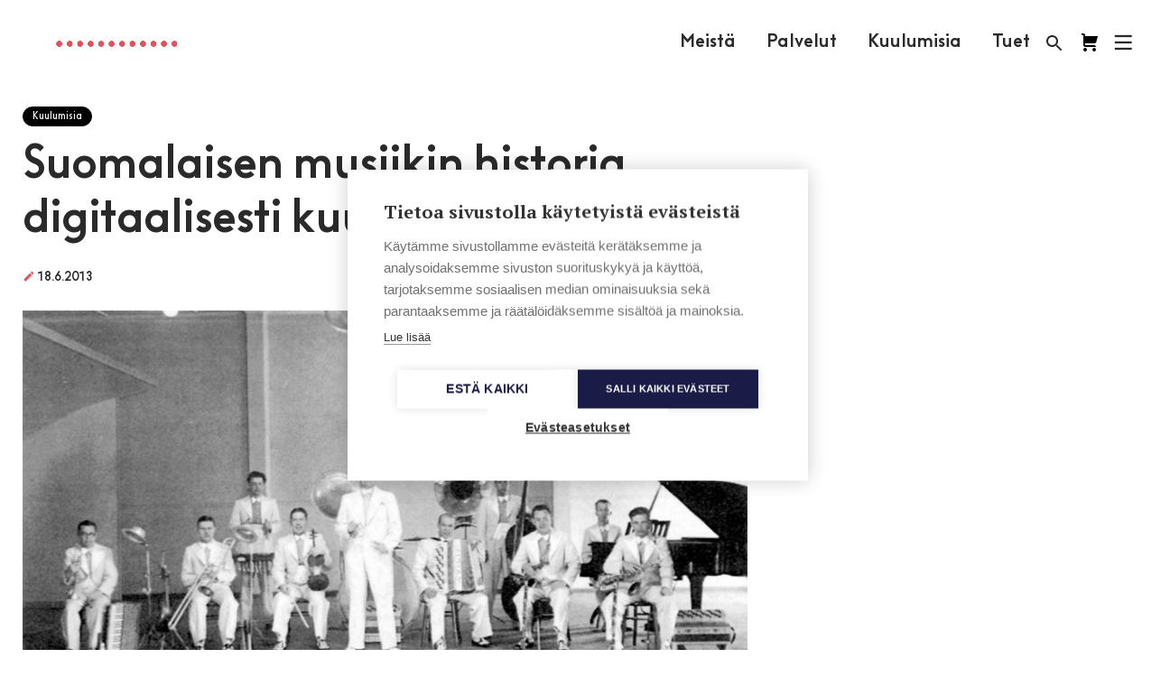

--- FILE ---
content_type: text/html; charset=UTF-8
request_url: https://musicfinland.fi/fi/kuulumisia/suomalaisen-musiikin-historia-digitaalisesti-kuunneltavissa
body_size: 11303
content:
<!DOCTYPE html>
  <!--[if lt IE 7 ]> <html lang="en-US" class="ie6 ielt9 no-js"> <![endif]-->
  <!--[if IE 7 ]>    <html lang="en-US" class="ie7 ielt9 no-js"> <![endif]-->
  <!--[if IE 8 ]>    <html lang="en-US" class="ie8 ielt9 no-js"> <![endif]-->
  <!--[if IE 9 ]>    <html lang="en-US" class="ie9 no-js"> <![endif]-->
  <!--[if (gt IE 9)|!(IE)]><!--> <html lang="en-US" class="no-js"> <!--<![endif]-->
  <head>
    <meta charset="utf-8">
    <meta http-equiv="X-UA-Compatible" content="IE=edge,chrome=1">
    <meta name="format-detection" content="telephone=no">
    <meta name="viewport" content="width=device-width, initial-scale=1, maximum-scale=1, user-scalable=no">

    <script type="text/javascript">
      var siteUrl = "https://musicfinland.fi/";
      var assetsUrl = "/assets";
      var selectedSite = "MF_FI";
      var MF_FISiteUrl = "https://musicfinland.fi/";
      var MF_INTSiteUrl = "https://musicfinland.com/";
      window.csrfTokenName = "CRAFT_CSRF_TOKEN";
      window.csrfTokenValue = "sh_3D0AT9f_zZkGXsk48Ck8axbhP9kDcrGAopRtSgx0vS0NaDJKwPvZlkjwyXZHPqykozt0EbX4rKonLKpoDq8QlTsZRIvFRbSQqak_m\u002DX8\u003D";
    </script>

        <link rel="apple-touch-icon" sizes="180x180" href="/assets/img/apple-touch-icon.png">
    <link rel="icon" type="image/png" sizes="32x32" href="/assets/img/favicon-32x32.png">
    <link rel="icon" type="image/png" sizes="16x16" href="/assets/img/favicon-16x16.png">
    <link rel="manifest" href="/assets/img/manifest.json">
    <link rel="mask-icon" href="/assets/img/safari-pinned-tab.svg" color="#5bbad5">
    <link rel="shortcut icon" href="/assets/img/favicon.ico">
    <meta name="msapplication-config" content="/assets/img/browserconfig.xml">
    <meta name="theme-color" content="#ffffff">

        
        <link rel="stylesheet" href="/assets/css/app-new.css?ver=2001260920">


    <link href="https://fonts.googleapis.com/icon?family=Material+Icons" rel="stylesheet">
    <script src="/assets/js/vendors/modernizr-custom.js"></script>

        <script src="https://unpkg.com/@lottiefiles/lottie-player@latest/dist/lottie-player.js"></script>
       
              <script src="https://cdn.cookiehub.eu/c2/0dd3a7b0.js"></script>
        <script type="text/javascript">
        document.addEventListener("DOMContentLoaded", function(event) {
        var cpm = {};
        window.cookiehub.load(cpm);
        });
        </script>     

                <script defer data-domain="musicfinland.fi" src="https://plausible.io/js/script.js"></script> 
          

            
    <link rel="home" href="https://musicfinland.fi/" />
  <title>Music Finland | Suomalaisen musiikin historia digitaalisesti…</title><meta name="generator" content="SEOmatic">
<meta name="referrer" content="no-referrer-when-downgrade">
<meta name="robots" content="all">
<meta content="en_US" property="og:locale">
<meta content="Music Finland" property="og:site_name">
<meta content="website" property="og:type">
<meta content="https://musicfinland.fi/fi/kuulumisia/suomalaisen-musiikin-historia-digitaalisesti-kuunneltavissa" property="og:url">
<meta content="Suomalaisen musiikin historia digitaalisesti kuunneltavissa" property="og:title">
<meta name="twitter:card" content="summary_large_image">
<meta name="twitter:creator" content="@">
<meta name="twitter:title" content="Suomalaisen musiikin historia digitaalisesti kuunneltavissa">
<link href="https://musicfinland.fi/fi/kuulumisia/suomalaisen-musiikin-historia-digitaalisesti-kuunneltavissa" rel="canonical">
<link href="https://musicfinland.fi/" rel="home">
<link type="text/plain" href="https://musicfinland.fi/humans.txt" rel="author"></head>

    
        
                              
                          
  
  <body class="section-articlesMfFi type-article locale-en-US loading selectedSite-MF_FI ">
    <!--[if lt IE 9]>
      <div class="browsehappy">
        <p>You are using an <strong>outdated</strong> browser. Please <a href="http://browsehappy.com/">upgrade your browser</a> to improve your experience.</p>
      </div>
    <![endif]-->

    
          
            

<header id="header" role="banner" class="header js-header">

  <div class="header__top">
    <div class="header__logo">
      <h1 class="header__logo__title">Music Finland</h1>
      <a href="https://musicfinland.fi/" class="header__logo__link">
                <div class="logo-animation">
          <video class="logo-animation__black" width="280" height="98" autoplay="" muted="" playsinline="">
            <source src='https://musicfinland.fi/logo-animation/2023/1/black.mp4' type="video/mp4; codecs=hvc1">
            <source src='https://musicfinland.fi/logo-animation/2023/1/black.webm' type="video/webm">
          </video>
          <video class="logo-animation__white" width="280" height="98" autoplay="" muted="" playsinline="">
          <source src='https://musicfinland.fi/logo-animation/2023/1/white.mp4' type="video/mp4; codecs=hvc1">
            <source src='https://musicfinland.fi/logo-animation/2023/1/white.webm' type="video/webm">
          </video>
        </div> 
        <div class="logo-svg">
          <svg width="181" height="23" viewBox="0 0 181 23" fill="none" xmlns="http://www.w3.org/2000/svg">
<path d="M97.1118 22.3335H101.428V7.85064H97.1118V22.3335ZM99.2623 0.339035C98.7495 0.339035 98.2483 0.491088 97.822 0.775962C97.3956 1.06084 97.0633 1.46574 96.8671 1.93946C96.6709 2.41319 96.6195 2.93447 96.7196 3.43738C96.8196 3.94029 97.0665 4.40224 97.4291 4.76481C97.7916 5.12739 98.2536 5.37431 98.7565 5.47434C99.2594 5.57437 99.7807 5.52303 100.254 5.32681C100.728 5.13058 101.133 4.79829 101.418 4.37195C101.703 3.9456 101.855 3.44436 101.855 2.9316C101.855 2.24401 101.582 1.58458 101.096 1.09838C100.609 0.612179 99.9499 0.339035 99.2623 0.339035ZM122.441 22.3267H126.756V0.175293H122.441V22.3267ZM112.871 7.56C111.606 7.54059 110.375 7.96552 109.391 8.76076V7.84381H105.075V22.3335H109.391V14.3157C109.383 13.9643 109.446 13.615 109.576 13.2884C109.706 12.9619 109.9 12.6648 110.147 12.4149C110.641 11.9482 111.325 11.6999 112.123 11.6999C112.838 11.6999 113.476 11.9455 113.888 12.3822C114.331 12.8229 114.571 13.4942 114.571 14.3184V22.3362H118.887V14.2311C118.887 10.2385 116.47 7.55863 112.875 7.55863M176.196 15.1862C176.196 13.1558 174.79 11.7368 172.843 11.7368C170.896 11.7368 169.489 13.1558 169.489 15.1862C169.489 17.2166 170.896 18.6384 172.843 18.6384C174.79 18.6384 176.196 17.2207 176.196 15.1862ZM180.512 0.176659V22.3335H176.196V21.4698C175.578 22.0483 174.1 22.822 172.375 22.822C168.111 22.822 165.179 19.5335 165.179 15.1808C165.179 10.9058 168.282 7.54771 172.394 7.54771C174.112 7.54771 175.455 8.12217 176.197 8.71027V0.176659H180.512ZM156.374 7.55863C155.11 7.53977 153.879 7.96467 152.896 8.7594V7.84381H148.578V22.3335H152.896V14.3157C152.887 13.9642 152.95 13.6147 153.08 13.2881C153.211 12.9615 153.405 12.6645 153.653 12.4149C154.144 11.9482 154.829 11.6999 155.626 11.6999C156.342 11.6999 156.981 11.9455 157.392 12.3822C157.836 12.8229 158.074 13.4942 158.074 14.3184V22.3362H162.39V14.2311C162.39 10.2385 159.975 7.55863 156.376 7.55863M140.47 15.1862C140.47 13.1558 139.065 11.7368 137.116 11.7368C135.168 11.7368 133.762 13.1558 133.762 15.1862C133.762 17.2166 135.169 18.6384 137.116 18.6384C139.064 18.6384 140.47 17.2207 140.47 15.1862ZM140.47 7.85064H144.785V22.3335H140.47V21.4698C139.851 22.0483 138.373 22.822 136.65 22.822C132.386 22.822 129.451 19.5335 129.451 15.1808C129.451 10.9058 132.558 7.54771 136.67 7.54771C138.388 7.54771 139.731 8.12217 140.474 8.71027L140.47 7.85064ZM81.3232 22.3253H85.781V13.2091H93.4031V8.89312H85.781V4.49396H94.5548V0.176659H81.3191L81.3232 22.3253ZM9.83672 9.34477L1.94305 0.182118H0V22.3253H4.4592V9.77186L9.52015 15.7375H10.1806L15.2415 9.77186V22.3253H19.7021V0.176659H17.7577L9.83672 9.34477ZM45.3712 11.3711C46.1899 11.3711 46.8476 11.7026 47.5284 12.3849L47.6867 12.5445L50.3502 9.67908L50.1892 9.53307C48.6282 8.10853 47.16 7.50132 45.2866 7.50132C43.2398 7.50132 40.4044 9.13873 40.4044 12.2334C40.4044 15.3281 43.3954 16.6476 44.6848 17.0774C45.9743 17.5072 46.2376 17.7024 46.2376 18.2168C46.2376 18.6521 45.7368 19.0205 45.0191 19.0205C43.9889 19.0205 43.3135 18.6002 42.4989 17.8729L42.3447 17.7365L39.7207 20.4655L39.8681 20.6142C41.2749 22.0197 42.6244 22.8902 45.0191 22.8902C47.216 22.8902 50.2588 21.2528 50.2588 18.1895C50.2588 15.9913 48.8397 14.3593 45.8651 13.3469C44.446 12.8652 44.1854 12.6646 44.1854 12.1597C44.1854 11.6549 44.7449 11.3752 45.3712 11.3752M32.5667 15.9613C32.5704 16.329 32.4968 16.6934 32.3509 17.0309C32.2049 17.3684 31.9898 17.6715 31.7193 17.9207C31.2717 18.2946 30.6059 18.5101 29.8977 18.5101C29.3067 18.5254 28.7329 18.3106 28.2971 17.9111C27.8086 17.4445 27.5398 16.7513 27.5398 15.9517V7.86019H23.2171V16.039C23.2171 20.0589 25.489 22.8165 29.0844 22.8165C30.3804 22.8407 31.6332 22.35 32.568 21.452V22.3308H36.8826V7.86019H32.5667V15.9613ZM55.4617 0.339035C54.9489 0.339035 54.4477 0.491088 54.0213 0.775962C53.595 1.06084 53.2627 1.46574 53.0665 1.93946C52.8702 2.41319 52.8189 2.93447 52.9189 3.43738C53.019 3.94029 53.2659 4.40224 53.6285 4.76481C53.991 5.12739 54.453 5.37431 54.9559 5.47434C55.4588 5.57437 55.9801 5.52303 56.4538 5.32681C56.9275 5.13058 57.3324 4.79829 57.6173 4.37195C57.9022 3.9456 58.0542 3.44436 58.0542 2.9316C58.0542 2.24401 57.7811 1.58458 57.2949 1.09838C56.8087 0.612179 56.1493 0.339035 55.4617 0.339035ZM53.3044 22.3349H57.6203V7.85064H53.3071L53.3044 22.3349ZM71.0907 17.3217L73.9112 20.2608L73.6137 20.561C72.0964 22.0783 70.1888 22.8179 67.7845 22.8179C63.6214 22.8179 60.3643 19.468 60.3643 15.1944C60.3643 10.9822 63.8588 7.57091 68.1516 7.57091C70.1066 7.55591 71.9962 8.27455 73.4472 9.58492L73.7706 9.87693L70.9052 12.9593L70.7769 12.8379C70.0697 12.1584 69.1334 11.7689 68.1529 11.7463C66.1389 11.7463 64.6762 13.1995 64.6762 15.1985C64.6762 17.1975 66.023 18.6193 67.951 18.6193C69.0094 18.6311 70.035 18.2521 70.8315 17.555L71.0907 17.3217Z" fill="white"/>
</svg>
        </div>
      </a>
    </div>

    <nav class="main-navigation">
              
        <a  class="main-navigation__link ul-on-hover" href="https://musicfinland.fi/fi/meista" title="Meistä">Meistä</a>
              
        <a  class="main-navigation__link ul-on-hover" href="https://musicfinland.fi/fi/palvelut" title="Palvelut">Palvelut</a>
              
        <a  class="main-navigation__link ul-on-hover" href="https://musicfinland.fi/fi/kuulumisia-uusin" title="Kuulumisia">Kuulumisia</a>
              
        <a  class="main-navigation__link ul-on-hover" href="https://musicfinland.fi/fi/palvelut?&amp;serviceType=grantsMfFi" title="Tuet">Tuet</a>
          </nav>

    <div class="user-navigation">
      <a href="/search" class="user-navigation__search user-navigation__item">
        <svg class="fill-color" height="24" viewBox="0 0 24 24" width="24" xmlns="http://www.w3.org/2000/svg">
          <path d="M15.5 14h-.79l-.28-.27C15.41 12.59 16 11.11 16 9.5 16 5.91 13.09 3 9.5 3S3 5.91 3 9.5 5.91 16 9.5 16c1.61 0 3.09-.59 4.23-1.57l.27.28v.79l5 4.99L20.49 19l-4.99-5zm-6 0C7.01 14 5 11.99 5 9.5S7.01 5 9.5 5 14 7.01 14 9.5 11.99 14 9.5 14z"/>
          <path d="M0 0h24v24H0z" fill="none"/>
        </svg>
      </a>
      <a href="https://core.musicfinland.fi/" title="Music Finland Core" target="_blank" class="user-navigation__core user-navigation__item">
        <svg width="24" height="24" viewBox="0 0 24 24" fill="none" xmlns="http://www.w3.org/2000/svg">
        <path d="M8.99951 20C8.99951 21.1 8.09951 22 6.99951 22C5.89951 22 5.00951 21.1 5.00951 20C5.00951 18.9 5.89951 18 6.99951 18C8.09951 18 8.99951 18.9 8.99951 20ZM16.9995 18C15.8995 18 15.0095 18.9 15.0095 20C15.0095 21.1 15.8995 22 16.9995 22C18.0995 22 18.9995 21.1 18.9995 20C18.9995 18.9 18.0995 18 16.9995 18ZM17.3955 13C17.8505 12.9999 18.2918 12.8447 18.6467 12.56C19.0016 12.2753 19.2488 11.8781 19.3475 11.434L20.9995 5H6.99951V4C6.99951 3.46957 6.7888 2.96086 6.41373 2.58579C6.03865 2.21071 5.52994 2 4.99951 2H2.99951V4H4.99951V15C4.99951 15.5304 5.21023 16.0391 5.5853 16.4142C5.96037 16.7893 6.46908 17 6.99951 17H18.9995C18.9995 16.4696 18.7888 15.9609 18.4137 15.5858C18.0387 15.2107 17.5299 15 16.9995 15H6.99951V13H17.3955Z" fill="black"/>
        </svg>
      </a>      
      <button class="user-navigation__search-close js-user-navigation-close user-navigation__item">
        <svg class="fill-color" height="24" viewBox="0 0 24 24" width="24" xmlns="http://www.w3.org/2000/svg">
          <path d="M19 6.41L17.59 5 12 10.59 6.41 5 5 6.41 10.59 12 5 17.59 6.41 19 12 13.41 17.59 19 19 17.59 13.41 12z"/>
          <path d="M0 0h24v24H0z" fill="none"/>
        </svg>
      </button>
      <button class="user-navigation__burger js-user-navigation-open user-navigation__item">
        <svg width="21px" height="20px" viewBox="48 6 21 20" version="1.1" xmlns="http://www.w3.org/2000/svg" xmlns:xlink="http://www.w3.org/1999/xlink">
          <g stroke="none" stroke-width="1" fill="none" fill-rule="evenodd" transform="translate(50.000000, 8.000000)" stroke-linecap="square">
            <path d="M16.5,1 L0,1" id="Line" class="stroke-color" stroke-width="2.3"></path>
            <path d="M16.5,8 L0,8" id="Line" class="stroke-color" stroke-width="2.3"></path>
            <path d="M16.5,15 L0,15" id="Line" class="stroke-color" stroke-width="2.3"></path>
          </g>
        </svg>
      </button>
    </div>
  </div>
  <form class="header__search" action="https://musicfinland.fi/search">
    <input type="search" id="headerSearchInput" name="q" placeholder="Search" autocomplete="off">
    <button type="submit">
      <svg class="fill-color" height="24" viewBox="0 0 24 24" width="24" xmlns="http://www.w3.org/2000/svg">
        <path d="M0 0h24v24H0z" fill="none"/>
        <path d="M21 11H6.83l3.58-3.59L9 6l-6 6 6 6 1.41-1.41L6.83 13H21z"/>
      </svg>
    </button>
  </form>
  <div class="header__bg">
    <div class="header__content">
    <div class="header__content__header">
      <a href="https://musicfinland.com/" title="International site">International site</a>
      <a href="https://core.musicfinland.fi/" target="_blank" title="Music Finland Core">
        <span style="margin-right:4px;">Composers & Repertoire</span>
        <svg width="12" height="12" viewBox="0 0 12 12" fill="none" xmlns="http://www.w3.org/2000/svg">
        <path d="M4.87549 2.125H1.12549V10.875H9.87549V7.125" stroke="white" stroke-width="1.5" stroke-linecap="square"/>
        <path d="M6.12549 5.875L10.5005 1.5" stroke="white" stroke-width="1.5" stroke-linecap="square" stroke-linejoin="round"/>
        <path d="M7.37549 0.875H11.1255V4.625" stroke="white" stroke-width="1.5" stroke-linecap="square"/>
        </svg>
      </a>
      <button class="user-navigation__close js-user-navigation-close">
        <svg class="fill-color" height="24" viewBox="0 0 24 24" width="24" xmlns="http://www.w3.org/2000/svg">
          <path d="M19 6.41L17.59 5 12 10.59 6.41 5 5 6.41 10.59 12 5 17.59 6.41 19 12 13.41 17.59 19 19 17.59 13.41 12z"/>
          <path d="M0 0h24v24H0z" fill="none"/>
        </svg>
      </button>
    </div>
    <div class="header__content__inner">
      <nav class="sitemap">
        
          
          <ul class="with-children">
            <li>
              <a  href="https://musicfinland.fi/fi/meista" title="Meistä">Meistä</a>
            </li>

                          
                
                <li>
                  <a  class="sitemap__link" href="https://musicfinland.fi/fi/meista" title="Toiminta">Toiminta</a>
                </li>
              
                
                <li>
                  <a  class="sitemap__link" href="https://musicfinland.fi/fi/meista#henkil%C3%B6st%C3%B6" title="Henkilöstö">Henkilöstö</a>
                </li>
              
                
                <li>
                  <a  class="sitemap__link" href="https://musicfinland.fi/fi/meista#yhteystiedot" title="Yhteystiedot">Yhteystiedot</a>
                </li>
                                    </ul>
        
          
          <ul class="with-children">
            <li>
              <a  href="https://musicfinland.fi/fi/palvelut" title="Palvelut">Palvelut</a>
            </li>

                          
                
                <li>
                  <a  class="sitemap__link" href="https://musicfinland.fi/fi/palvelut?targetGroup=biisivienti" title="Biisivienti">Biisivienti</a>
                </li>
              
                
                <li>
                  <a  class="sitemap__link" href="https://musicfinland.fi/fi/palvelut?&amp;targetGroup=artistivienti" title="Artistivienti">Artistivienti</a>
                </li>
              
                
                <li>
                  <a  class="sitemap__link" href="https://musicfinland.fi/fi/palvelut?&amp;targetGroup=saveltajapalvelut" title="Säveltäjäpalvelut">Säveltäjäpalvelut</a>
                </li>
                                    </ul>
        
          
          <ul >
            <li>
              <a  href="https://musicfinland.fi/fi/kuulumisia-uusin" title="Kuulumisia">Kuulumisia</a>
            </li>

                                                </ul>
        
          
          <ul >
            <li>
              <a  href="https://musicfinland.fi/fi/palvelut?serviceType=grantsMfFi" title="Tuet">Tuet</a>
            </li>

                                                </ul>
        
          
          <ul >
            <li>
              <a  href="https://musicfinland.fi/fi/tutkimukset" title="Tutkimus">Tutkimus</a>
            </li>

                                                </ul>
              </nav>
      
      <ul class="footer__social">
        <li class="footer__social__item">
          <a href="https://www.facebook.com/musicfinland" class="footer__social__link" title="Music Finland Facebook" target="_blank">
            <svg width="40" height="40" viewBox="0 0 40 40" fill="none" xmlns="http://www.w3.org/2000/svg">
<circle cx="20" cy="20" r="20" fill="white"/>
<path d="M23.8267 19.9454H21.4554V29.1555H17.8629V19.9454H16.1543V16.7076H17.8629V14.6133C17.8629 13.1157 18.5337 10.7695 21.4878 10.7695L24.1482 10.7818V13.9239H22.2177C21.9008 13.9239 21.4554 14.0918 21.4554 14.8057V16.7115H24.1413L23.8267 19.9454Z" fill="#1D1D50"/>
</svg>
          </a>
        </li>
        <li class="footer__social__item">
          <a href="https://www.instagram.com/musicfinland/" class="footer__social__link" title="Music Finland Instagram" target="_blank">
            <svg width="40" height="40" viewBox="0 0 40 40" fill="none" xmlns="http://www.w3.org/2000/svg">
<circle cx="20" cy="20" r="20" fill="white"/>
<path fill-rule="evenodd" clip-rule="evenodd" d="M27.6912 23.9173C27.6912 26.1392 25.9211 27.9453 23.745 27.9453H15.9925C13.8164 27.9453 12.0449 26.1393 12.0449 23.9173V16.0083C12.0449 13.788 13.8164 11.9805 15.9925 11.9805H23.745C25.9211 11.9805 27.6912 13.788 27.6912 16.0083V23.9173ZM23.7444 13.7186H15.9921C14.754 13.7186 13.748 14.7452 13.748 16.0084V23.9174C13.748 25.1807 14.754 26.2087 15.9921 26.2087H23.7445C24.9811 26.2087 25.9886 25.1807 25.9886 23.9174V16.0084C25.9886 14.7451 24.9811 13.7186 23.7444 13.7186ZM15.8384 19.964C15.8384 22.2307 17.6466 24.0758 19.8681 24.0758C22.0895 24.0758 23.8978 22.2307 23.8978 19.964C23.8978 17.6973 22.0909 15.8522 19.8681 15.8522C17.6467 15.8522 15.8384 17.6973 15.8384 19.964ZM24.0284 16.7008C23.502 16.7008 23.0747 16.265 23.0747 15.7279C23.0747 15.1921 23.502 14.7548 24.0284 14.7548C24.5533 14.7548 24.9821 15.1921 24.9821 15.7279C24.9821 16.265 24.5533 16.7008 24.0284 16.7008ZM17.5418 19.9644C17.5418 18.6549 18.586 17.5909 19.8679 17.5909C21.1513 17.5909 22.1955 18.6563 22.1955 19.9644C22.1955 21.2738 21.1513 22.3393 19.8679 22.3393C18.586 22.3393 17.5418 21.2738 17.5418 19.9644Z" fill="#1D1D50"/>
</svg>
          </a>
        </li>
        <li class="footer__social__item">
          <a href="https://www.linkedin.com/company/music-finland" class="footer__social__link" title="Music Finland Linkedin" target="_blank">
            <svg width="40" height="40" viewBox="0 0 40 40" fill="none" xmlns="http://www.w3.org/2000/svg">
<circle cx="20" cy="20" r="20" fill="white"/>
<path d="M26.79 21.1727V26.2038H23.8732V21.5095C23.8732 20.33 23.4512 19.5254 22.3957 19.5254C21.5898 19.5254 21.1098 20.0682 20.8991 20.5925C20.8221 20.78 20.8023 21.0411 20.8023 21.3036V26.2038H17.8841C17.8841 26.2038 17.9237 18.2538 17.8841 17.4295H20.8023V18.6732L20.7832 18.7018H20.8023V18.6732C21.1896 18.0766 21.8816 17.2236 23.4314 17.2236C25.3507 17.2236 26.79 18.4781 26.79 21.1727ZM14.8323 13.2002C13.8348 13.2002 13.1816 13.8547 13.1816 14.7159C13.1816 15.5579 13.8157 16.2322 14.7941 16.2322H14.8132C15.8312 16.2322 16.4632 15.5579 16.4632 14.7159C16.4455 13.8547 15.8312 13.2002 14.8323 13.2002ZM13.3548 26.2038H16.2716V17.4295H13.3548V26.2038Z" fill="#1D1D50"/>
</svg>
          </a>
        </li>
        <li class="footer__social__item">
          <a href="https://open.spotify.com/user/musicfinland" class="footer__social__link" title="Music Finland Spotify" target="_blank">
            <svg width="40" height="40" viewBox="0 0 40 40" fill="none" xmlns="http://www.w3.org/2000/svg">
<circle cx="20" cy="20" r="20" fill="white"/>
<path d="M25.3627 18.9991C22.4537 17.2718 17.59 17.09 14.8173 17.9537C14.3627 18.09 13.9082 17.8173 13.7718 17.4082C13.6355 16.9537 13.9082 16.4991 14.3173 16.3627C17.5446 15.4082 22.8627 15.59 26.2264 17.59C26.6355 17.8173 26.7718 18.3627 26.5446 18.7718C26.3173 19.09 25.7718 19.2264 25.3627 18.9991ZM25.2718 21.5446C25.0446 21.8627 24.6355 21.9991 24.3173 21.7718C21.8627 20.2718 18.1355 19.8173 15.2718 20.7264C14.9082 20.8173 14.4991 20.6355 14.4082 20.2718C14.3173 19.9082 14.4991 19.4991 14.8627 19.4082C18.1809 18.4082 22.2718 18.9082 25.09 20.6355C25.3627 20.7718 25.4991 21.2264 25.2718 21.5446ZM24.1809 24.0446C23.9991 24.3173 23.6809 24.4082 23.4082 24.2264C21.2718 22.9082 18.59 22.6355 15.4082 23.3627C15.09 23.4537 14.8173 23.2264 14.7264 22.9537C14.6355 22.6355 14.8627 22.3627 15.1355 22.2718C18.59 21.4991 21.59 21.8173 23.9537 23.2718C24.2718 23.4082 24.3173 23.7718 24.1809 24.0446ZM19.9991 10.9082C18.8053 10.9082 17.6231 11.1433 16.5202 11.6002C15.4172 12.0571 14.415 12.7267 13.5709 13.5709C11.866 15.2757 10.9082 17.5881 10.9082 19.9991C10.9082 22.4102 11.866 24.7225 13.5709 26.4274C14.415 27.2715 15.4172 27.9412 16.5202 28.398C17.6231 28.8549 18.8053 29.09 19.9991 29.09C22.4102 29.09 24.7225 28.1322 26.4274 26.4274C28.1322 24.7225 29.09 22.4102 29.09 19.9991C29.09 18.8053 28.8549 17.6231 28.398 16.5202C27.9412 15.4172 27.2715 14.415 26.4274 13.5709C25.5832 12.7267 24.581 12.0571 23.4781 11.6002C22.3751 11.1433 21.1929 10.9082 19.9991 10.9082Z" fill="#1D1D50"/>
</svg>
          </a>
        </li>                
      </ul>

      <address>
        
      </address>      
    </div>
  </div>
  </div>
  <progress class="progress-bar" value="0"></progress>
        <nav class="cookie-policy--container closeContainer">
      <div class="select-wrapper">
        <select class="locale__dropdown">
          <option data-locale="MF_FI" selected="selected">Suomeksi</option>
          <option data-locale="MF_INT">In English</option>
        </select>
      </div>
      <span class="cookie-policy"><span class="cookie-policy--text">                        Voit valita kahden<br>verkkosivumme väliltä tästä.
</span><span class="closeButton">×</span></span>
    </nav>
  </header>
    
    <main id="content" class="site-content" role="main">
      
<article id="entry-4128" class="article-single">

  <div class="row">
    <article class="small-12 medium-8 column article-content-section padding--vertical">
      <header>
        <ul class="article-categories">
                                                                <li class="category-pill">
              <a href="https://musicfinland.fi/fi/kuulumisia">Kuulumisia</a>
            </li>
                              </ul>
        <div class="article-heading padding--bottom--mini">
          <h1 class="heading-1">Suomalaisen musiikin historia digitaalisesti kuunneltavissa</h1>
        </div>
        <div class="article-author padding--bottom">
                      <div class="article-author__content no-picture">
              <div class="article-author__content__inner">
                                                                <div class="article-author__content__inner-date">
                  <i class="material-icons text-red">create</i>                  <span>18.6.2013</span>
                </div>
              </div>
            </div>
                  </div>
      </header>

                    <div>
          <div class="small-padding--bottom medium-padding--bottom">
                          <div class="legacy-featured-image">
                <img src="https://s3-eu-west-1.amazonaws.com/music-finland/_large/malsrten.jpg" title="Malsrten">
              </div>
                      </div>
                  </div>
            <div class="row stickyFix"></div>
      <div class="article-content">
                              <div class="row">
              <div class="small-12 column">
                <div class="content-block wysiwyg wysiwyg--legacy wysiwyg--serif">
                  <p><strong>Tai, ainakin suurin osa siitä. Warner Music Finland on julkaissut valtaosan vanhasta kotimaisen musiikin katalogistaan osoitteessa <a href="http://www.suomalaisenmusiikinhistoria.fi">www.suomalaisenmusiikinhistoria.fi</a></strong></p><p>Warner Music Finlandin kotimaisen musiikin katalogi on nyt valtaosin kuunneltavissa digitaalisesti. Päivänvalon sai kaikkiaan noin 25 000 digitaalisesti ennenjulkaisematonta kappaletta sekä yli 3000 albumia.   Warner Music omistaa käytännössä lähes kaiken suomalaisen levytetyn musiikin 1920-luvulta aina 1970-luvulle saakka ja merkittävän osan myös sen jälkeiseltä ajalta. Valtaosa vanhemmasta materiaalista ei ole ollut aiemmin saatavana. </p><p>Warner Music lanseerasi myös Suomalaisen musiikin historia -nimisen nettipalvelun, jonka kautta digitaalinen aineisto  on helposti kuluttajien kuunneltavissa. Musiikin kuuntelu vaatii Spotify-tilin, mutta on selailtavissa ilman Spotifyita.</p><p>Sivusto on rakennettu aikajanan ympärille, jonka perusteella kunkin vuoden julkaisut löytyvät kätevästi. Aikajanan kautta kuluttajalla on mahdollisuus tutustua myös kunkin vuoden julkaisuihin sekä levy-yhtiöiden historiikkeihin, jotka valottavat osaltaan Suomen kulttuurihistoriaa.</p><p>Warner Musicin kotimaisen musiikin katalogi koostuu kaikkiaan yli 50 000 kappaleesta, joista on tällä hetkellä saatavana yli 40 000 kappaletta. </p><p class="external-links"><a href="http://www.suomalaisenmusiikinhistoria.fi">Suomalaisen musiikin historia</a><br /></p>
                </div>
              </div>
            </div>
                          <div class="row">
          <div class="small-12 column">
            <div class="article-event-list">
                                                            
                                                      </div>
          </div>
        </div>
      </div>
    </article>
    <section class="small-12 medium-4 column">
      <div class="row">
        <div class="article-featured-liftup__container large-12">
          <div class="large-padding--top--mini large--padding--bottom small-padding--bottom--mini">
              <div class="article-featured-liftup bg-white large-margin--left">
                                              </div>
            </div>
          </div>
      </div>
    </section>
  </div>



  <div class="row padding--bottom-">
    <div class="small-12 medium-8 large-8 column">
      <footer class="article-footer">
                          </footer>
    </div>
  </div>

  <div class="row padding--bottom-">
    <div class="small-12 medium-12 large-12 column">
      <div class="padding--vertical">
        
<div class="social-block border">
  <div class="social-block__intro">
    <p>                        Tilaa musiikkivienti-uutiskirjeemme ja pysy perillä hankkeistamme ja tapahtumistamme – tai tykkää meistä sosiaalisessa mediassa.
</p>

    <ul class="social-block__media">
      <li class="social-block__media__item">
        <a href="https://www.facebook.com/musicfinland/" class="social-block__media__link" title="Facebook" target="_blank">
          <svg width="40" height="40" viewBox="0 0 40 40" fill="none" xmlns="http://www.w3.org/2000/svg">
<circle cx="20" cy="20" r="20" fill="white"/>
<path d="M23.8267 19.9454H21.4554V29.1555H17.8629V19.9454H16.1543V16.7076H17.8629V14.6133C17.8629 13.1157 18.5337 10.7695 21.4878 10.7695L24.1482 10.7818V13.9239H22.2177C21.9008 13.9239 21.4554 14.0918 21.4554 14.8057V16.7115H24.1413L23.8267 19.9454Z" fill="#1D1D50"/>
</svg>
        </a>
      </li>    
      <li class="social-block__media__item">
        <a href="https://www.instagram.com/musicfinland/" class="social-block__media__link" title="Instagram" target="_blank">
          <svg width="40" height="40" viewBox="0 0 40 40" fill="none" xmlns="http://www.w3.org/2000/svg">
<circle cx="20" cy="20" r="20" fill="white"/>
<path fill-rule="evenodd" clip-rule="evenodd" d="M27.6912 23.9173C27.6912 26.1392 25.9211 27.9453 23.745 27.9453H15.9925C13.8164 27.9453 12.0449 26.1393 12.0449 23.9173V16.0083C12.0449 13.788 13.8164 11.9805 15.9925 11.9805H23.745C25.9211 11.9805 27.6912 13.788 27.6912 16.0083V23.9173ZM23.7444 13.7186H15.9921C14.754 13.7186 13.748 14.7452 13.748 16.0084V23.9174C13.748 25.1807 14.754 26.2087 15.9921 26.2087H23.7445C24.9811 26.2087 25.9886 25.1807 25.9886 23.9174V16.0084C25.9886 14.7451 24.9811 13.7186 23.7444 13.7186ZM15.8384 19.964C15.8384 22.2307 17.6466 24.0758 19.8681 24.0758C22.0895 24.0758 23.8978 22.2307 23.8978 19.964C23.8978 17.6973 22.0909 15.8522 19.8681 15.8522C17.6467 15.8522 15.8384 17.6973 15.8384 19.964ZM24.0284 16.7008C23.502 16.7008 23.0747 16.265 23.0747 15.7279C23.0747 15.1921 23.502 14.7548 24.0284 14.7548C24.5533 14.7548 24.9821 15.1921 24.9821 15.7279C24.9821 16.265 24.5533 16.7008 24.0284 16.7008ZM17.5418 19.9644C17.5418 18.6549 18.586 17.5909 19.8679 17.5909C21.1513 17.5909 22.1955 18.6563 22.1955 19.9644C22.1955 21.2738 21.1513 22.3393 19.8679 22.3393C18.586 22.3393 17.5418 21.2738 17.5418 19.9644Z" fill="#1D1D50"/>
</svg>
        </a>
      </li>    
      <li class="social-block__media__item">
        <a href="https://www.instagram.com/musicfinland/" class="social-block__media__link" title="Instagram" target="_blank">
          <svg width="40" height="40" viewBox="0 0 40 40" fill="none" xmlns="http://www.w3.org/2000/svg">
<circle cx="20" cy="20" r="20" fill="white"/>
<path d="M26.79 21.1727V26.2038H23.8732V21.5095C23.8732 20.33 23.4512 19.5254 22.3957 19.5254C21.5898 19.5254 21.1098 20.0682 20.8991 20.5925C20.8221 20.78 20.8023 21.0411 20.8023 21.3036V26.2038H17.8841C17.8841 26.2038 17.9237 18.2538 17.8841 17.4295H20.8023V18.6732L20.7832 18.7018H20.8023V18.6732C21.1896 18.0766 21.8816 17.2236 23.4314 17.2236C25.3507 17.2236 26.79 18.4781 26.79 21.1727ZM14.8323 13.2002C13.8348 13.2002 13.1816 13.8547 13.1816 14.7159C13.1816 15.5579 13.8157 16.2322 14.7941 16.2322H14.8132C15.8312 16.2322 16.4632 15.5579 16.4632 14.7159C16.4455 13.8547 15.8312 13.2002 14.8323 13.2002ZM13.3548 26.2038H16.2716V17.4295H13.3548V26.2038Z" fill="#1D1D50"/>
</svg>
        </a>
      </li>   
      <li class="social-block__media__item">
        <a href="https://www.instagram.com/musicfinland/" class="social-block__media__link" title="Instagram" target="_blank">
          <svg width="40" height="40" viewBox="0 0 40 40" fill="none" xmlns="http://www.w3.org/2000/svg">
<circle cx="20" cy="20" r="20" fill="white"/>
<path d="M25.3627 18.9991C22.4537 17.2718 17.59 17.09 14.8173 17.9537C14.3627 18.09 13.9082 17.8173 13.7718 17.4082C13.6355 16.9537 13.9082 16.4991 14.3173 16.3627C17.5446 15.4082 22.8627 15.59 26.2264 17.59C26.6355 17.8173 26.7718 18.3627 26.5446 18.7718C26.3173 19.09 25.7718 19.2264 25.3627 18.9991ZM25.2718 21.5446C25.0446 21.8627 24.6355 21.9991 24.3173 21.7718C21.8627 20.2718 18.1355 19.8173 15.2718 20.7264C14.9082 20.8173 14.4991 20.6355 14.4082 20.2718C14.3173 19.9082 14.4991 19.4991 14.8627 19.4082C18.1809 18.4082 22.2718 18.9082 25.09 20.6355C25.3627 20.7718 25.4991 21.2264 25.2718 21.5446ZM24.1809 24.0446C23.9991 24.3173 23.6809 24.4082 23.4082 24.2264C21.2718 22.9082 18.59 22.6355 15.4082 23.3627C15.09 23.4537 14.8173 23.2264 14.7264 22.9537C14.6355 22.6355 14.8627 22.3627 15.1355 22.2718C18.59 21.4991 21.59 21.8173 23.9537 23.2718C24.2718 23.4082 24.3173 23.7718 24.1809 24.0446ZM19.9991 10.9082C18.8053 10.9082 17.6231 11.1433 16.5202 11.6002C15.4172 12.0571 14.415 12.7267 13.5709 13.5709C11.866 15.2757 10.9082 17.5881 10.9082 19.9991C10.9082 22.4102 11.866 24.7225 13.5709 26.4274C14.415 27.2715 15.4172 27.9412 16.5202 28.398C17.6231 28.8549 18.8053 29.09 19.9991 29.09C22.4102 29.09 24.7225 28.1322 26.4274 26.4274C28.1322 24.7225 29.09 22.4102 29.09 19.9991C29.09 18.8053 28.8549 17.6231 28.398 16.5202C27.9412 15.4172 27.2715 14.415 26.4274 13.5709C25.5832 12.7267 24.581 12.0571 23.4781 11.6002C22.3751 11.1433 21.1929 10.9082 19.9991 10.9082Z" fill="#1D1D50"/>
</svg>
        </a>
      </li>                 
    </ul>

  </div>
  <div class="social-block__newsletter">
    <a href="https://musicfinland.us5.list-manage.com/subscribe?u=8ad055b0a247262ac742a803f&amp;id=ffaa5d2017" target="_blank" class="button button--expand">Subscribe</a>
  </div>
</div>
      </div>
    </div>
  </div>

  <div class="row padding--bottom" data-equalizer data-equalize-on="medium">
              
    
          
                                                                  

      <div class="small-12 medium-4 large-4 column">
        <a href='https://musicfinland.fi/fi/kuulumisia/tietoa-ja-tyokaluja-musiikkivientiin-music-business-ohjelman-ensimmainen-lukukausi-paattyi' class="article-item one-third " data-color="cyan">
  <div class="article-item__image">
    <div class="article-item__image__inner b-lazy" data-src="https://s3-eu-west-1.amazonaws.com/music-finland/_small/Music_Fin_kuvitus_2024_020.jpg"></div>
  </div>
  <div class="article-item__content" data-equalizer-watch>
          <ul class="article-item__pre-title">
                    
                
        <li class="category-pill">Kuulumisia</li>
      <li class="category-pill">Musiikkiala</li>
  
      </ul>
              <h3 class="article-item__title"><span class="text-hover text-hover--new">Tietoa ja työkaluja musiikkivientiin – Music Business -ohjelman ensimmäinen lukukausi päättyi</span></h3>
              <div class="article-item__desc">                Jututimme kahta ohjelmassa syyskuussa Master’s Programme in Music Business -koulutuksen aloittanutta opiskelijaa.
</div>
              <div class="article-item__footer">
              Teemu Fiilin, 17.12.2025
            </div>
      </div>
</a>
      </div>
          
                                                                  

      <div class="small-12 medium-4 large-4 column">
        <a href='https://musicfinland.fi/fi/kuulumisia/musiikkivienti' class="article-item one-third " data-color="cyan">
  <div class="article-item__image">
    <div class="article-item__image__inner b-lazy" data-src="https://s3-eu-west-1.amazonaws.com/music-finland/_small/MusicFin__kuv_011.jpg"></div>
  </div>
  <div class="article-item__content" data-equalizer-watch>
          <ul class="article-item__pre-title">
                    
                
        <li class="category-pill">Kuulumisia</li>
      <li class="category-pill">Musiikkiala</li>
  
      </ul>
              <h3 class="article-item__title"><span class="text-hover text-hover--new">Musiikkivienti 14/2025</span></h3>
              <div class="article-item__desc">                Music Finlandin Musiikkivienti-uutiskirjeeseen kootaan ajankohtaiset vientimahdollisuudet kansainvälisistä tapahtumista asiakastilaisuuksiin ja tukihauista webinaareihin. Tilaa uutiskirje sivuiltamme!
</div>
              <div class="article-item__footer">
              Music Finland, 12.12.2025
            </div>
      </div>
</a>
      </div>
          
                                                                  

      <div class="small-12 medium-4 large-4 column">
        <a href='https://musicfinland.fi/fi/kuulumisia/music-finlandin-vientitukia-jaettiin-lokakuun-hakukierroksella-33-eri-musiikkialan-toimijalle' class="article-item one-third " data-color="cyan">
  <div class="article-item__image">
    <div class="article-item__image__inner b-lazy" data-src="https://s3-eu-west-1.amazonaws.com/music-finland/_small/Kuvitus_20-basisti-netti.jpg"></div>
  </div>
  <div class="article-item__content" data-equalizer-watch>
          <ul class="article-item__pre-title">
                    
                
        <li class="category-pill">Kuulumisia</li>
      <li class="category-pill">Musiikkiala</li>
  
      </ul>
              <h3 class="article-item__title"><span class="text-hover text-hover--new">Music Finlandin vientitukia sai syksyn kierroksella 33 eri musiikkialan toimijaa</span></h3>
              <div class="article-item__desc">                Music Finlandin myöntämien projekti- ja strategiatukien päätökset lokakuun hakukierrokselta on nyt julkistettu.
</div>
              <div class="article-item__footer">
              Music Finland, 5.12.2025
            </div>
      </div>
</a>
      </div>
      </div>

</article>
    </main>

              
            
<footer id="footer" class="footer">
  <div class="row">
    <div class="small-12 medium-3 large-3 column">
      <address class="footer__address">
        <h3 class="heading-6">Music Finland ry</h3>
<p>Keilasatama 2 A<br>02150 Espoo, Suomi<br><a href="tel:+358207302230">+358 (0)20 730 2230<br></a>Y-tunnus: 2502166-8 <a href="tel:+358207302230"></a><br><a href="https://musicfinland.fi/fi/saapumisohjeet" target="_blank">Saapumisohjeet</a></p>
      </address>
      <div class="footer__other-site" style="white-space: nowrap;">
          
          <a href="https://musicfinland.com/" title="International site">
            <span style="margin-right:4px;">International site</span>
            <svg width="12" height="12" viewBox="0 0 12 12" fill="none" xmlns="http://www.w3.org/2000/svg">
            <path d="M4.87549 2.125H1.12549V10.875H9.87549V7.125" stroke="white" stroke-width="1.5" stroke-linecap="square"/>
            <path d="M6.12549 5.875L10.5005 1.5" stroke="white" stroke-width="1.5" stroke-linecap="square" stroke-linejoin="round"/>
            <path d="M7.37549 0.875H11.1255V4.625" stroke="white" stroke-width="1.5" stroke-linecap="square"/>
            </svg>
          </a>
              </div>
    </div>
    <div class="small-12 medium-9 large-7 column">
      <nav class="sitemap">
        
          
          <dl>
            <dt>
              <a  class="has-children first-level" href="https://musicfinland.fi/fi/palvelut" title="Palvelut">Palvelut</a>
            </dt>
                          
                                <dd>
                  <a  class="" href="https://musicfinland.fi/fi/palvelut?serviceType=hankkeet" title="Hankkeet">Hankkeet</a>
                </dd>
              
                                <dd>
                  <a  class="" href="https://musicfinland.fi/fi/palvelut?serviceType=grantsMfFi" title="Tuet">Tuet</a>
                </dd>
              
                                <dd>
                  <a  class="" href="https://musicfinland.fi/fi/palvelut?serviceType=mentoring" title="Valmennus">Valmennus</a>
                </dd>
              
                                <dd>
                  <a  class="" href="https://musicfinland.fi/fi/promootioviestinta" title="Promootioviestintä">Promootioviestintä</a>
                </dd>
              
                                <dd>
                  <a  class="" href="https://musicfinland.fi/fi/tutkimukset" title="Tutkimus">Tutkimus</a>
                </dd>
              
                                <dd>
                  <a  class="" href="https://musicfinland.fi/fi/kv-opas" title="Kansainvälistymisen opas">Kansainvälistymisen opas</a>
                </dd>
              
                                <dd>
                  <a  class="" href="https://musicfinland.fi/fi/music-finlandin-tiekartat" title="Tiekartat maailmalle">Tiekartat maailmalle</a>
                </dd>
                                    </dl>
        
          
          <dl>
            <dt>
              <a  class="has-children first-level" href="https://musicfinland.fi/fi/meista" title="Meistä">Meistä</a>
            </dt>
                          
                                <dd>
                  <a  class="" href="/fi/info#about" title="Toiminta">Toiminta</a>
                </dd>
              
                                <dd>
                  <a  class="" href="/fi/info#henkilöstö" title="Henkilöstö">Henkilöstö</a>
                </dd>
              
                                <dd>
                  <a  class="" href="/fi/info#hallitus" title="Hallitus">Hallitus</a>
                </dd>
              
                                <dd>
                  <a  class="" href="/fi/info#jäsenjärjestöt" title="Jäsenjärjestöt">Jäsenjärjestöt</a>
                </dd>
              
                                <dd>
                  <a  class="" href="/fi/info#yhteystiedot" title="Yhteystiedot">Yhteystiedot</a>
                </dd>
              
                                <dd>
                  <a  class="" href="https://musicfinland.fi/fi/kuulumisia-uusin" title="Kuulumisia">Kuulumisia</a>
                </dd>
              
                                <dd>
                  <a  class="" href="https://musicfinland.fi/fi/tilaa-uutiskirjeemme" title="Tilaa uutiskirjeemme">Tilaa uutiskirjeemme</a>
                </dd>
                                    </dl>
              </nav>
    </div>
    <div class="small-12 large-2 column">
      <ul class="footer__social">
        <h3>                        Seuraa meitä
</h3>
        <li class="footer__social__item">
          <a href="https://www.facebook.com/musicfinland" class="footer__social__link" title="Music Finland Facebook" target="_blank">
            <svg width="40" height="40" viewBox="0 0 40 40" fill="none" xmlns="http://www.w3.org/2000/svg">
<circle cx="20" cy="20" r="20" fill="white"/>
<path d="M23.8267 19.9454H21.4554V29.1555H17.8629V19.9454H16.1543V16.7076H17.8629V14.6133C17.8629 13.1157 18.5337 10.7695 21.4878 10.7695L24.1482 10.7818V13.9239H22.2177C21.9008 13.9239 21.4554 14.0918 21.4554 14.8057V16.7115H24.1413L23.8267 19.9454Z" fill="#1D1D50"/>
</svg>
          </a>
        </li>
        <li class="footer__social__item">
          <a href="https://www.instagram.com/musicfinland/" class="footer__social__link" title="Music Finland Instagram" target="_blank">
            <svg width="40" height="40" viewBox="0 0 40 40" fill="none" xmlns="http://www.w3.org/2000/svg">
<circle cx="20" cy="20" r="20" fill="white"/>
<path fill-rule="evenodd" clip-rule="evenodd" d="M27.6912 23.9173C27.6912 26.1392 25.9211 27.9453 23.745 27.9453H15.9925C13.8164 27.9453 12.0449 26.1393 12.0449 23.9173V16.0083C12.0449 13.788 13.8164 11.9805 15.9925 11.9805H23.745C25.9211 11.9805 27.6912 13.788 27.6912 16.0083V23.9173ZM23.7444 13.7186H15.9921C14.754 13.7186 13.748 14.7452 13.748 16.0084V23.9174C13.748 25.1807 14.754 26.2087 15.9921 26.2087H23.7445C24.9811 26.2087 25.9886 25.1807 25.9886 23.9174V16.0084C25.9886 14.7451 24.9811 13.7186 23.7444 13.7186ZM15.8384 19.964C15.8384 22.2307 17.6466 24.0758 19.8681 24.0758C22.0895 24.0758 23.8978 22.2307 23.8978 19.964C23.8978 17.6973 22.0909 15.8522 19.8681 15.8522C17.6467 15.8522 15.8384 17.6973 15.8384 19.964ZM24.0284 16.7008C23.502 16.7008 23.0747 16.265 23.0747 15.7279C23.0747 15.1921 23.502 14.7548 24.0284 14.7548C24.5533 14.7548 24.9821 15.1921 24.9821 15.7279C24.9821 16.265 24.5533 16.7008 24.0284 16.7008ZM17.5418 19.9644C17.5418 18.6549 18.586 17.5909 19.8679 17.5909C21.1513 17.5909 22.1955 18.6563 22.1955 19.9644C22.1955 21.2738 21.1513 22.3393 19.8679 22.3393C18.586 22.3393 17.5418 21.2738 17.5418 19.9644Z" fill="#1D1D50"/>
</svg>
          </a>
        </li>
        <li class="footer__social__item">
          <a href="https://www.linkedin.com/company/music-finland" class="footer__social__link" title="Music Finland Linkedin" target="_blank">
            <svg width="40" height="40" viewBox="0 0 40 40" fill="none" xmlns="http://www.w3.org/2000/svg">
<circle cx="20" cy="20" r="20" fill="white"/>
<path d="M26.79 21.1727V26.2038H23.8732V21.5095C23.8732 20.33 23.4512 19.5254 22.3957 19.5254C21.5898 19.5254 21.1098 20.0682 20.8991 20.5925C20.8221 20.78 20.8023 21.0411 20.8023 21.3036V26.2038H17.8841C17.8841 26.2038 17.9237 18.2538 17.8841 17.4295H20.8023V18.6732L20.7832 18.7018H20.8023V18.6732C21.1896 18.0766 21.8816 17.2236 23.4314 17.2236C25.3507 17.2236 26.79 18.4781 26.79 21.1727ZM14.8323 13.2002C13.8348 13.2002 13.1816 13.8547 13.1816 14.7159C13.1816 15.5579 13.8157 16.2322 14.7941 16.2322H14.8132C15.8312 16.2322 16.4632 15.5579 16.4632 14.7159C16.4455 13.8547 15.8312 13.2002 14.8323 13.2002ZM13.3548 26.2038H16.2716V17.4295H13.3548V26.2038Z" fill="#1D1D50"/>
</svg>
          </a>
        </li>
        <li class="footer__social__item">
          <a href="https://open.spotify.com/user/musicfinland" class="footer__social__link" title="Music Finland Spotify" target="_blank">
            <svg width="40" height="40" viewBox="0 0 40 40" fill="none" xmlns="http://www.w3.org/2000/svg">
<circle cx="20" cy="20" r="20" fill="white"/>
<path d="M25.3627 18.9991C22.4537 17.2718 17.59 17.09 14.8173 17.9537C14.3627 18.09 13.9082 17.8173 13.7718 17.4082C13.6355 16.9537 13.9082 16.4991 14.3173 16.3627C17.5446 15.4082 22.8627 15.59 26.2264 17.59C26.6355 17.8173 26.7718 18.3627 26.5446 18.7718C26.3173 19.09 25.7718 19.2264 25.3627 18.9991ZM25.2718 21.5446C25.0446 21.8627 24.6355 21.9991 24.3173 21.7718C21.8627 20.2718 18.1355 19.8173 15.2718 20.7264C14.9082 20.8173 14.4991 20.6355 14.4082 20.2718C14.3173 19.9082 14.4991 19.4991 14.8627 19.4082C18.1809 18.4082 22.2718 18.9082 25.09 20.6355C25.3627 20.7718 25.4991 21.2264 25.2718 21.5446ZM24.1809 24.0446C23.9991 24.3173 23.6809 24.4082 23.4082 24.2264C21.2718 22.9082 18.59 22.6355 15.4082 23.3627C15.09 23.4537 14.8173 23.2264 14.7264 22.9537C14.6355 22.6355 14.8627 22.3627 15.1355 22.2718C18.59 21.4991 21.59 21.8173 23.9537 23.2718C24.2718 23.4082 24.3173 23.7718 24.1809 24.0446ZM19.9991 10.9082C18.8053 10.9082 17.6231 11.1433 16.5202 11.6002C15.4172 12.0571 14.415 12.7267 13.5709 13.5709C11.866 15.2757 10.9082 17.5881 10.9082 19.9991C10.9082 22.4102 11.866 24.7225 13.5709 26.4274C14.415 27.2715 15.4172 27.9412 16.5202 28.398C17.6231 28.8549 18.8053 29.09 19.9991 29.09C22.4102 29.09 24.7225 28.1322 26.4274 26.4274C28.1322 24.7225 29.09 22.4102 29.09 19.9991C29.09 18.8053 28.8549 17.6231 28.398 16.5202C27.9412 15.4172 27.2715 14.415 26.4274 13.5709C25.5832 12.7267 24.581 12.0571 23.4781 11.6002C22.3751 11.1433 21.1929 10.9082 19.9991 10.9082Z" fill="#1D1D50"/>
</svg>
          </a>
        </li>                
      </ul>
    </div>
  </div>
  <div class="row">
    <div class="small-12 column">
      <div class="footer__bottom">
        <div class="footer__copyright">
          <p>2026 © Music Finland</p>
        </div>
                  <ul>
                      
              <li>
                <a  href="https://musicfinland.fi/fi/rekisteri-ja-tietosuojaseloste" title="Rekisteri- ja tietosuojaseloste">Rekisteri- ja tietosuojaseloste</a>
              </li>
                      
              <li>
                <a  href="https://musicfinland.fi/fi/anna-palautetta" title="Anna palautetta">Anna palautetta</a>
              </li>
                    </ul>
            
      </div>  
    </div>
  </div>  
</footer>
    
            <script src="//ajax.googleapis.com/ajax/libs/jquery/2.1.4/jquery.min.js"></script>
        <script>window.jQuery || document.write('<script src="/assets/js/vendors/jquery.min.js"><\/script>')</script>
    <script src="/assets/js/app.js?ver=200126"></script>

        
      <!-- Google tag (gtag.js) -->
      <script async src="https://www.googletagmanager.com/gtag/js?id=G-EFVKHZBHF1" type="text/plain" data-consent="analytics"></script>
      <script>
        window.dataLayer = window.dataLayer || [];
        function gtag(){dataLayer.push(arguments);}
        gtag('js', new Date());

        gtag('config', 'G-EFVKHZBHF1');
      </script>      

    
            
  <script type="application/ld+json">{"@context":"https://schema.org","@graph":[{"@type":"WebPage","author":{"@id":"#identity"},"copyrightHolder":{"@id":"#identity"},"copyrightYear":"2013","creator":{"@id":"#creator"},"dateCreated":"2017-02-27T16:33:12+02:00","dateModified":"2017-04-06T16:26:15+03:00","datePublished":"2013-06-18T03:00:00+03:00","headline":"Suomalaisen musiikin historia digitaalisesti kuunneltavissa","inLanguage":"en-us","mainEntityOfPage":"https://musicfinland.fi/fi/kuulumisia/suomalaisen-musiikin-historia-digitaalisesti-kuunneltavissa","name":"Suomalaisen musiikin historia digitaalisesti kuunneltavissa","publisher":{"@id":"#creator"},"url":"https://musicfinland.fi/fi/kuulumisia/suomalaisen-musiikin-historia-digitaalisesti-kuunneltavissa"},{"@id":"#identity","@type":"Organization"},{"@id":"#creator","@type":"Organization"},{"@type":"BreadcrumbList","description":"Breadcrumbs list","itemListElement":[{"@type":"ListItem","item":"https://musicfinland.fi/","name":"Homepage","position":1},{"@type":"ListItem","item":"https://musicfinland.fi/fi/kuulumisia","name":"Kuulumisia","position":2},{"@type":"ListItem","item":"https://musicfinland.fi/fi/kuulumisia/suomalaisen-musiikin-historia-digitaalisesti-kuunneltavissa","name":"Suomalaisen musiikin historia digitaalisesti kuunneltavissa","position":3}],"name":"Breadcrumbs"}]}</script></body>
</html>
